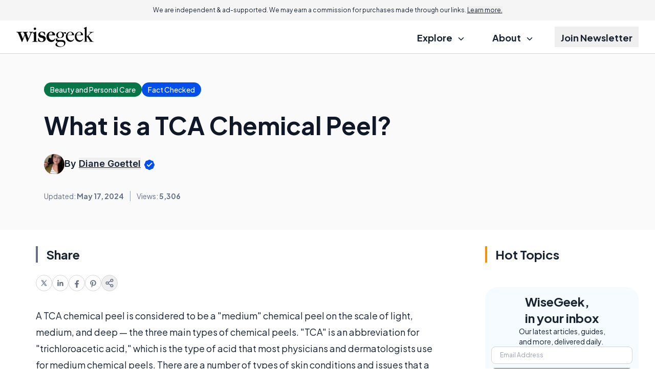

--- FILE ---
content_type: text/html; charset=utf-8
request_url: https://www.google.com/recaptcha/api2/aframe
body_size: 165
content:
<!DOCTYPE HTML><html><head><meta http-equiv="content-type" content="text/html; charset=UTF-8"></head><body><script nonce="MvOCWXECrb78IKrVzUe2gA">/** Anti-fraud and anti-abuse applications only. See google.com/recaptcha */ try{var clients={'sodar':'https://pagead2.googlesyndication.com/pagead/sodar?'};window.addEventListener("message",function(a){try{if(a.source===window.parent){var b=JSON.parse(a.data);var c=clients[b['id']];if(c){var d=document.createElement('img');d.src=c+b['params']+'&rc='+(localStorage.getItem("rc::a")?sessionStorage.getItem("rc::b"):"");window.document.body.appendChild(d);sessionStorage.setItem("rc::e",parseInt(sessionStorage.getItem("rc::e")||0)+1);localStorage.setItem("rc::h",'1763015012163');}}}catch(b){}});window.parent.postMessage("_grecaptcha_ready", "*");}catch(b){}</script></body></html>

--- FILE ---
content_type: image/svg+xml
request_url: https://assets.wisegeek.net/res/common/img/public/logo.svg
body_size: 1669
content:
<?xml version="1.0" encoding="utf-8"?>
<!-- Generator: Adobe Illustrator 21.1.0, SVG Export Plug-In . SVG Version: 6.00 Build 0)  -->
<svg version="1.1" id="Layer_1" xmlns="http://www.w3.org/2000/svg" xmlns:xlink="http://www.w3.org/1999/xlink" x="0px" y="0px"
	 viewBox="0 0 302 79" style="enable-background:new 0 0 302 79;" xml:space="preserve">
<path style="stroke:#000000;stroke-linejoin:round;stroke-miterlimit:10;" d="M57.4,26.4C54.7,32.2,50.1,42.7,47,50
	c-1,1.9-3.1,6.5-3.7,7.8c-0.2,0.3-0.3,0.6-0.7,0.6c-0.4,0-0.6-0.4-0.6-0.7c-2.8-8-4.9-13.8-9-25.4l-7.4,18.6c-1.2,2.7-2,4.4-3,6.9
	c-0.2,0.3-0.4,0.6-0.8,0.6c-0.4,0-0.6-0.3-0.7-0.7C18.9,52.7,11,33.5,8.6,28.2c-0.7-1.6-1.7-3.6-2.4-4.7c-0.6-0.6-1.6-1.8-5.2-2
	v-0.9h19.6v0.9c-1.4,0.2-4.3,0.8-5.1,1.8c0.3,1.5,5.9,14.7,10,24.2c1.7-4,4.4-10.7,6.7-17.1c-0.9-2.4-2.1-5.1-2.9-6.8
	c-0.6-0.6-0.9-2-4.7-2.1v-0.9h19.6v0.9c-1.7,0.3-5.6,0.6-5.6,2.8c0,1.4,5.1,15,8.1,22.8c2.5-5.4,8.5-19.7,8.5-22.3
	c0-2.9-2.8-3.2-4.8-3.4v-0.9h14.5v0.9C62.3,21.6,59.4,21.9,57.4,26.4z"/>
<path style="stroke:#000000;stroke-linejoin:round;stroke-miterlimit:10;" d="M62.9,58.1v-0.8c2.5-0.2,5.4-0.9,5.4-2.8V28.3
	c0-0.8-0.1-1.5-0.8-2c-0.9-0.6-2.4-1.3-3.9-1.8v-0.5l12.3-4.3h0.5v35.1c0.2,2.1,3,2.3,5.1,2.5v0.8L62.9,58.1L62.9,58.1z M72,12.4
	c-2.3,0-4.2-2-4.2-4.2C67.7,5.8,69.6,4,72,4s4.2,1.7,4.2,4.2C76.2,10.5,74.3,12.4,72,12.4z"/>
<path style="stroke:#000000;stroke-linejoin:round;stroke-miterlimit:10;" d="M98,58.5c-5.1,0-9.6-1.2-13-2.8V44.5h0.6
	c1.8,5,5.8,12.9,12,12.9c4.4,0,8-2.6,8-8.4c0-3.2-2.3-5.1-5.8-5.9c-2.5-0.6-5.6-1.4-7.7-2.1c-4-1.4-6.7-5.2-6.7-10
	c0-6.8,6.6-11.1,13.5-11.1c4.7,0,8.5,0.9,11.5,2.1l0.9,10.6l-0.6,0.2c-2.8-6-6.7-11.8-12-11.8c-3.6,0-6.8,2.5-6.8,6.8
	c0,3.9,2.5,5.2,5.8,6.1c1.1,0.3,6.6,1.6,7.3,1.8c5,1.3,8.6,5.4,8.6,10.7C113.5,54.8,105.9,58.5,98,58.5z"/>
<path style="stroke:#000000;stroke-linejoin:round;stroke-miterlimit:10;" d="M135.6,58.4c-11.3,0-18.3-9.2-18.3-20.2
	c0-8.9,6.6-18.4,17.2-18.4c8.5,0,15.1,4.1,15.7,13.1h-24.7c0,0.8-0.1,1.8-0.1,2.8c0,9,5,16.4,13.9,16.4c5,0,9.6-2.8,10.9-6.7
	l0.7,0.2C150,50.4,145.1,58.4,135.6,58.4z M134.2,21.1c-5.3,0-8.4,7.9-8.6,10.7c4.2,0,6.3-0.2,10.7-0.2c1.1,0,2.4-0.2,3.3-0.6
	c0.7-0.7,1-1.4,1-2.8C140.7,24.5,138.3,21.1,134.2,21.1z"/>
<path d="M190.2,27.3c-1.3,0-5.5-2.3-8-3.8l-0.3,0.3c1.6,2.4,2.8,4.2,2.8,7.5c0,8.3-6.2,12.5-16.4,12.5c-1.4,0-2.9-0.3-5-0.3
	c-3.4,0.2-5.5,1.7-5.5,3.8c0,3.4,4.6,4.2,8.1,4.2h12.6c7.4,0,12,4.9,12,11.1c0,8.3-8.7,15.4-20.6,15.4c-11.5,0-18.2-3.6-18.2-9.6
	c0-4.3,5.3-7.2,9.6-10v-0.2c-5.3-0.8-8.4-3.2-8.4-7.3c0-3.9,4.1-7.5,9.3-8.1v-0.2c-4.6-1.8-7.4-5.3-7.4-10.6
	c0-6.7,6.5-12.1,15.3-12.1c4,0,6.8,0.6,10.2,2.5c1.3,0.4,2,0.5,3.2,0.5c2.6,0,3.6-1.8,6.1-1.8c1.8,0,3.1,1.5,3.1,3.2
	C193,25.9,191.8,27.3,190.2,27.3z M182.1,59.6c-2.3-1.2-5.5-1.7-11.5-1.7c-2.2,0-4.7,0.4-6.2,0.6c-5,1.3-6.6,4.2-6.6,7.5
	c0,6.7,8.3,10.2,13.5,10.2c3.2,0,5.3-0.3,7.1-0.9c3.7-1.4,7-4.9,7-9.4C185.4,62.8,183.9,60.5,182.1,59.6z M169.8,21.2
	c-5.4,0-8.4,5.4-8.4,10.9c0,6.2,3.7,10.5,8.3,10.5c5.7,0,8.7-5.4,8.7-11.3C178.4,26,175.6,21.2,169.8,21.2z"/>
<path d="M210,58.3c-10.8,0-17.9-9.1-17.9-20.1c0-8.9,6.6-18.3,16.8-18.3c8.3,0,14.7,4.2,15.3,13h-25.4c0,0.8-0.2,2-0.2,3.2
	c0,8.9,5,16.7,14.7,16.7c5.2,0,9.6-3.1,10.8-6.9l0.6,0.2C224.1,50.8,218.7,58.3,210,58.3z M209,21.3c-5.9,0-9.6,8-10,10.6
	c4.7,0,7.4-0.1,12.2-0.2c1.6,0,3-0.1,4-0.5c0.7-0.8,1.1-1.4,1.1-2.8C216.4,24.5,213.5,21.3,209,21.3z"/>
<path d="M244.8,58.3c-10.8,0-17.9-9.1-17.9-20.1c0-8.9,6.6-18.3,16.8-18.3c8.3,0,14.7,4.2,15.3,13h-25.4c0,0.8-0.2,2-0.2,3.2
	c0,8.9,5,16.7,14.7,16.7c5.2,0,9.6-3.1,10.8-6.9l0.6,0.2C258.9,50.8,253.5,58.3,244.8,58.3z M243.8,21.3c-5.9,0-9.6,8-10,10.6
	c4.7,0,7.4-0.1,12.2-0.2c1.6,0,3-0.1,4-0.5c0.7-0.8,1.1-1.4,1.1-2.8C251.2,24.5,248.3,21.3,243.8,21.3z"/>
<path d="M281.9,58.1v-0.8c2.1-0.1,3.7-0.2,3.7-1.7c0-1.2-6.4-10.3-9.5-14.5c-0.9-1.3-1.5-1.7-2.3-1.7c-0.5,0-0.9,0-1.3,0.2v15.5
	c0,2,2.3,1.9,4.4,2.2v0.8h-15.7v-0.8c2.5-0.2,4.7-0.6,4.7-2.5V10.2c0-0.8,0-1.2-0.7-1.7c-0.7-0.6-2.5-1.4-3.9-2.1V5.8L271.9,1h0.6
	v37.8c0.2-0.1,0.4-0.3,0.4-0.3s14.9-13.4,14.9-14.8s-3.7-2-6.3-2.1v-0.8h19.4v0.8c-0.7,0.1-7.4,0.4-11.7,4.1c-3.3,2.8-6.7,6-9.6,8.6
	c4.6,7,8.9,13.5,11.9,17.5c1.9,2.5,3.5,4.2,4.7,5.1c0.8,0.2,2.8,0.5,4.8,0.5v0.8L281.9,58.1L281.9,58.1z"/>
</svg>
